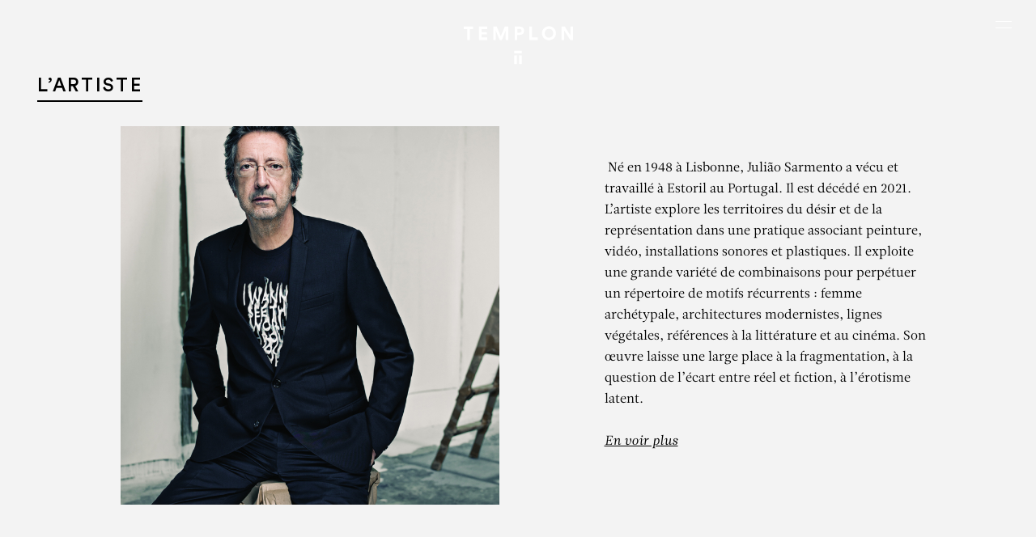

--- FILE ---
content_type: text/html; charset=UTF-8
request_url: https://www.templon.com/fr/non-classe/the-invisible-show-exposition-de-groupe/
body_size: 29473
content:
<!DOCTYPE html><html lang="fr-FR" prefix="og: https://ogp.me/ns#" style=""><head><title>THE INVISIBLE SHOW – Exposition de groupe | TEMPLON</title><meta charset="UTF-8"><meta name="viewport" content="width=device-width, initial-scale=1.0"><meta http-equiv="X-UA-Compatible" content="IE=edge"> <script type="text/javascript" defer src="[data-uri]"></script> <link rel="apple-touch-icon" sizes="180x180" href="https://www.templon.com/wp-content/themes/templon_2024/assets/images/apple-touch-icon.png"><link rel="icon" type="image/png" sizes="32x32" href="https://www.templon.com/wp-content/themes/templon_2024/assets/images/favicon-32x32.png "><link rel="icon" type="image/png" sizes="16x16" href="https://www.templon.com/wp-content/themes/templon_2024/assets/images/favicon-16x16.png"><link rel="manifest" href="https://www.templon.com/wp-content/themes/templon_2024/assets/images/site.webmanifest"><link rel="mask-icon" href="https://www.templon.com/wp-content/themes/templon_2024/assets/images/safari-pinned-tab.svg" color="#000000"><meta name="apple-mobile-web-app-title" content="Templon"><meta name="application-name" content="Templon"><meta name="msapplication-TileColor" content="#ffffff"><meta name="theme-color" content="#ffffff"><link rel='preconnect' href='https://cdn.templon.com' crossorigin><link rel="alternate" href="https://www.templon.com/fr/non-classe/the-invisible-show-exposition-de-groupe/" hreflang="fr" /><link rel="alternate" href="https://www.templon.com/uncategorized-en/the-invisible-show-group-show/" hreflang="en" /><meta name="robots" content="follow, index, max-snippet:-1, max-video-preview:-1, max-image-preview:large"/><link rel="canonical" href="https://www.templon.com/fr/non-classe/the-invisible-show-exposition-de-groupe/" /><meta property="og:locale" content="fr_FR" /><meta property="og:type" content="article" /><meta property="og:title" content="THE INVISIBLE SHOW – Exposition de groupe | TEMPLON" /><meta property="og:url" content="https://www.templon.com/fr/non-classe/the-invisible-show-exposition-de-groupe/" /><meta property="og:site_name" content="TEMPLON" /><meta property="article:section" content="Non classé" /><meta property="og:updated_time" content="2023-03-09T14:16:13+01:00" /><meta property="og:image" content="https://www.templon.com/wp-content/uploads/2020/08/news_607.jpg" /><meta property="og:image:secure_url" content="https://www.templon.com/wp-content/uploads/2020/08/news_607.jpg" /><meta property="og:image:width" content="454" /><meta property="og:image:height" content="312" /><meta property="og:image:alt" content="THE INVISIBLE SHOW – Exposition de groupe" /><meta property="og:image:type" content="image/jpeg" /><meta property="article:published_time" content="2020-08-26T22:00:00+02:00" /><meta property="article:modified_time" content="2023-03-09T14:16:13+01:00" /><meta name="twitter:card" content="summary_large_image" /><meta name="twitter:title" content="THE INVISIBLE SHOW – Exposition de groupe | TEMPLON" /><meta name="twitter:image" content="https://www.templon.com/wp-content/uploads/2020/08/news_607.jpg" /><meta name="twitter:label1" content="Écrit par" /><meta name="twitter:data1" content="developer" /><meta name="twitter:label2" content="Temps de lecture" /><meta name="twitter:data2" content="Moins d’une minute" /> <script type="application/ld+json" class="rank-math-schema">{"@context":"https://schema.org","@graph":[{"@type":["ArtGallery","Organization"],"@id":"https://www.templon.com/#organization","name":"TEMPLON","url":"https://www.templon.com","openingHours":["Tuesday,Wednesday,Thursday,Friday,Saturday 10:00-19:00"]},{"@type":"WebSite","@id":"https://www.templon.com/#website","url":"https://www.templon.com","name":"TEMPLON","publisher":{"@id":"https://www.templon.com/#organization"},"inLanguage":"fr-FR"},{"@type":"ImageObject","@id":"https://www.templon.com/wp-content/uploads/2020/08/news_607.jpg","url":"https://www.templon.com/wp-content/uploads/2020/08/news_607.jpg","width":"454","height":"312","inLanguage":"fr-FR"},{"@type":"WebPage","@id":"https://www.templon.com/fr/non-classe/the-invisible-show-exposition-de-groupe/#webpage","url":"https://www.templon.com/fr/non-classe/the-invisible-show-exposition-de-groupe/","name":"THE INVISIBLE SHOW \u2013 Exposition de groupe | TEMPLON","datePublished":"2020-08-26T22:00:00+02:00","dateModified":"2023-03-09T14:16:13+01:00","isPartOf":{"@id":"https://www.templon.com/#website"},"primaryImageOfPage":{"@id":"https://www.templon.com/wp-content/uploads/2020/08/news_607.jpg"},"inLanguage":"fr-FR"},{"@type":"Person","@id":"https://www.templon.com/fr/auteur/developer/","name":"developer","url":"https://www.templon.com/fr/auteur/developer/","image":{"@type":"ImageObject","@id":"https://secure.gravatar.com/avatar/6654afbc399ceacdf86d6c5756cb22a6?s=96&amp;d=mm&amp;r=g","url":"https://secure.gravatar.com/avatar/6654afbc399ceacdf86d6c5756cb22a6?s=96&amp;d=mm&amp;r=g","caption":"developer","inLanguage":"fr-FR"},"sameAs":["https://www.templon.com"],"worksFor":{"@id":"https://www.templon.com/#organization"}},{"@type":"BlogPosting","headline":"THE INVISIBLE SHOW \u2013 Exposition de groupe | TEMPLON","datePublished":"2020-08-26T22:00:00+02:00","dateModified":"2023-03-09T14:16:13+01:00","articleSection":"Non class\u00e9","author":{"@id":"https://www.templon.com/fr/auteur/developer/","name":"developer"},"publisher":{"@id":"https://www.templon.com/#organization"},"name":"THE INVISIBLE SHOW \u2013 Exposition de groupe | TEMPLON","@id":"https://www.templon.com/fr/non-classe/the-invisible-show-exposition-de-groupe/#richSnippet","isPartOf":{"@id":"https://www.templon.com/fr/non-classe/the-invisible-show-exposition-de-groupe/#webpage"},"image":{"@id":"https://www.templon.com/wp-content/uploads/2020/08/news_607.jpg"},"inLanguage":"fr-FR","mainEntityOfPage":{"@id":"https://www.templon.com/fr/non-classe/the-invisible-show-exposition-de-groupe/#webpage"}}]}</script> <link rel='dns-prefetch' href='//cdn.jsdelivr.net' /><link rel="stylesheet" id="theme-style-css" href="https://www.templon.com/wp-content/cache/perfmatters/www.templon.com/minify/7abfe5823c41.main.dev.min.css" type="text/css" media="all"><style id='theme-style-inline-css' type='text/css'>/** GRAVITY FORMS **/
        .gfield.hidden_label label {
            border: 0 !important;
            clip: rect(1px, 1px, 1px, 1px) !important;
            -webkit-clip-path: inset(50%) !important;
            clip-path: inset(50%) !important;
            height: 1px !important;
            margin: -1px !important;
            overflow: hidden !important;
            padding: 0 !important;
            position: absolute !important;
            width: 1px !important;
            white-space: nowrap !important;
        }
        
        .gfield_validation_message {
            font-size: 1.2rem;
            color: #e2001a;
            margin-top: 4px;
        }
        
        .gfield--type-honeypot {
            display: none;
        }

    .relevanssi-live-search-results{ display:none; position: absolute; background: white; z-index: 10000; }

    .relevanssi-live-search-results-showing{ display: block; }</style><link rel='stylesheet' id='choice-min-css' href='https://cdn.jsdelivr.net/npm/choices.js/public/assets/styles/choices.min.css?ver=6.6.2' type='text/css' media='all' /> <script type="text/javascript" src="https://www.templon.com/wp-includes/js/jquery/jquery.min.js" id="jquery-core-js"></script> <script type="text/javascript" src="https://www.templon.com/wp-includes/js/jquery/jquery-migrate.min.js" id="jquery-migrate-js" defer></script> <style>.wp-block-gallery.is-cropped .blocks-gallery-item picture{height:100%;width:100%;}</style><noscript><style>.perfmatters-lazy[data-src]{display:none !important;}</style></noscript><style>.perfmatters-lazy.pmloaded,.perfmatters-lazy.pmloaded>img,.perfmatters-lazy>img.pmloaded,.perfmatters-lazy[data-ll-status=entered]{animation:500ms pmFadeIn}@keyframes pmFadeIn{0%{opacity:0}100%{opacity:1}}body .perfmatters-lazy-css-bg:not([data-ll-status=entered]),body .perfmatters-lazy-css-bg:not([data-ll-status=entered]) *,body .perfmatters-lazy-css-bg:not([data-ll-status=entered])::before,body .perfmatters-lazy-css-bg:not([data-ll-status=entered])::after,body .perfmatters-lazy-css-bg:not([data-ll-status=entered]) *::before,body .perfmatters-lazy-css-bg:not([data-ll-status=entered]) *::after{background-image:none!important;will-change:transform;transition:opacity 0.025s ease-in,transform 0.025s ease-in!important;}</style> <script async src="https://www.googletagmanager.com/gtag/js?id=G-7RT7652F16"></script> <script defer src="[data-uri]"></script> </head><body class="une-exposition fullheight-hero"><nav class="skip" id="debut" role="navigation" aria-label="Accès rapide"><ul class="skip-list"><li class="skip-list__item"><a href="#contenu" class="skip-list__link">Aller au contenu</a></li><li class="skip-list__item"><a href="#recherche-principale" class="skip-list__link">Aller à la recherche</a></li><li class="skip-list__item"><a href="#menu-principal" class="skip-list__link">Aller au menu</a></li></ul></nav><div class="page"><header role="banner" class="main-header position-fixed top-0 left-0 w-full z-500"><div class="container-fluid"><div class="row justify-content-center align-items-stretch"><div class="main-logo-col col-7 col-sm-6 col-md-5 text-center position-relative">
<a href="https://www.templon.com/fr" class="main-logo d-block"><div class="main-logo__img position-relative d-block mx-auto">
<svg class="icon position-fixed left-50" aria-labelledby="mainLogoTitle"><title id="mainLogoTitle">Templon</title>
<use xlink:href="#templon"></use>
</svg>
<svg class="icon position-absolute bottom-0 left-50" aria-labelledby="mainLogoTitle">
<use xlink:href="#templon-slim"></use>
</svg></div>
</a></div>
<button id="mainNavTriggerTouch" class="burger burger-touch position-absolute z-50 d-xxl-none js-modal" data-micromodal-trigger="mainNavModal" aria-label="Ouvrir le menu principal"><span class="visually-hidden">Menu</span>
</button>
<button id="mainNavTriggerHover" class="burger burger-hover position-absolute z-50 d-none d-xxl-block" data-menu-trigger="mainNavDesktop" aria-label="Ouvrir le menu principal"><span class="visually-hidden">Menu</span>
</button></div></div></header><div id="modalSearch" aria-hidden="true" class="modal modal--search micromodal-fade"><div class="modal__overlay w-screen h-screen" tabindex="-1" data-micromodal-close><div class="modal__container position-relative w-full h-full d-flex flex-column justify-content-between text-white p-5" role="dialog" aria-modal="true" aria-labelledby="modalSearch-title"><header>
<button aria-label="Fermer la fenêtre de recherche" data-micromodal-close class="btn-close position-absolute bottom-0 left-0 z-500">
<svg role="img" class="icon pe-none" aria-labelledby="modalSearchClose1Title"><title id="modalSearchClose1Title">Fermer la fenêtre de recherche</title>
<use xlink:href="#cross"></use>
</svg>
</button></header><div id="modalSearch-content" class="w-full h-full d-flex justify-content-center align-items-center"><div class="main-search w-full"><h1 id="modalSearch-title" class="visually-hidden">Rechercher :</h1><form action="https://www.templon.com/fr" class="main-search-form position-relative w-full">
<input type="text" placeholder="Rechercher" class="main-search-field w-full bg-transparent text-start fs-7 text-currentcolor fst-italic" name="s" id="q" title="Rechercher" required data-rlvlive="true">
<button type="submit" class="main-search-submit btn-svg position-absolute top-0 right-0 z-5 h-full p-0 text-currentcolor" title="Rechercher dans tout le site">
<svg class="icon">
<use xlink:href="#arrow"></use>
</svg>
</button></form></div></div></div></div></div><div id="mainNav" class="main-nav position-fixed w-full"><div id="mainNavModal" class="modal modal--nav micromodal-fade" aria-hidden="true"><div class="modal__overlay w-screen h-screen" tabindex="-1" data-micromodal-close><div class="modal__container position-relative w-full h-full d-flex flex-column justify-content-between text-white p-5" role="dialog" aria-modal="true" aria-labelledby="mainNav-title"><header><h1 id="mainNav-title" class="visually-hidden" tabindex="0">Navigation</h1>
<button aria-label="Fermer le menu" data-micromodal-close class="btn-close position-absolute top-0 right-0 z-500" tabindex="0">
<svg role="img" class="icon pe-none" aria-labelledby="modalMavClose1Title"><title id="modalMavClose1Title">Fermer le menu</title>
<use xlink:href="#cross"></use>
</svg>
</button></header><div id="mainNavModal-content" class="w-full h-full d-flex justify-content-center align-items-center"><ul class="main-nav-mobile-list invisible-list font-family-sans-serif fs-7 ls-8 text-uppercase text-white text-center"><li class=" ">
<a href="https://www.templon.com/fr/expositions/" class="d-inline-block px-4" >Expositions</a></li><li class=" ">
<a href="https://www.templon.com/fr/artistes/" class="d-inline-block px-4" >Artistes</a></li><li class=" ">
<a href="https://www.templon.com/fr/foires/" class="d-inline-block px-4" >Foires</a></li><li class="  active">
<a href="https://www.templon.com/fr/news/" class="d-inline-block px-4" >News</a></li><li class=" ">
<a href="https://www.templon.com/fr/ideas/" class="d-inline-block px-4" >Ideas</a></li><li class=" ">
<a href="https://www.templon.com/fr/videos/" class="d-inline-block px-4" >Videos</a></li><li class=" ">
<a href="https://www.templon.com/fr/publications/" class="d-inline-block px-4" >Publications</a></li><li class=" ">
<a href="https://www.templon.com/fr/galerie/histoire/" class="d-inline-block px-4" >Galerie</a></li><li class=" ">
<a href="http://store.templon.com/" class="d-inline-block px-4" target="_blank" >Boutique</a></li><li class=" ">
<a href="https://www.templon.com/fr/contact/" class="d-inline-block px-4" >Contact</a></li></ul></div><footer class="d-flex align-items-center justify-content-between"><div>
<button type="button" class="main-search-button-trigger js-modal" data-micromodal-trigger="modalSearch">
<svg role="img" class="icon" aria-labelledby="modalSearch1Title"><title id="modalSearch1Title">Ouvrir le formulaire de recherche</title>
<use xlink:href="#search"></use>
</svg>
</button></div><div class="lang-selector-wrapper text-end text-currentcolor">
<a href="https://www.templon.com/uncategorized-en/the-invisible-show-group-show/" hreflang="en" class="d-inline-block px-4 font-family-sans-serif fs-7 text-decoration-none text-currentcolor ls-7" title="English">EN</a></div></footer></div></div></div><div id="mainNavDesktop" class="main-nav-desktop d-none d-xxl-block position-fixed top-0 left-0 w-full" aria-hidden="true"><div class="main-nav-desktop-inner d-flex justify-content-between align-items-center bg-white"><div>
<button type="button" class="main-search-button-trigger js-modal" data-micromodal-trigger="modalSearch">
<svg role="img" class="icon" aria-labelledby="modalSearch2Title"><title id="modalSearch2Title">Ouvrir le formulaire de recherche</title>
<use xlink:href="#search"></use>
</svg>
</button></div><ul class="main-nav-desktop-list inline-list font-family-sans-serif fs-10 ls-4 text-uppercase text-black text-center"><li class=" ">
<a href="https://www.templon.com/fr/expositions/" class="d-inline-block mx-4 py-2" >Expositions</a></li><li class=" ">
<a href="https://www.templon.com/fr/artistes/" class="d-inline-block mx-4 py-2" >Artistes</a></li><li class=" ">
<a href="https://www.templon.com/fr/foires/" class="d-inline-block mx-4 py-2" >Foires</a></li><li class="  active">
<a href="https://www.templon.com/fr/news/" class="d-inline-block mx-4 py-2" >News</a></li><li class=" ">
<a href="https://www.templon.com/fr/ideas/" class="d-inline-block mx-4 py-2" >Ideas</a></li><li class=" ">
<a href="https://www.templon.com/fr/videos/" class="d-inline-block mx-4 py-2" >Videos</a></li><li class=" ">
<a href="https://www.templon.com/fr/publications/" class="d-inline-block mx-4 py-2" >Publications</a></li><li class=" ">
<a href="https://www.templon.com/fr/galerie/histoire/" class="d-inline-block mx-4 py-2" >Galerie</a></li><li class=" ">
<a href="http://store.templon.com/" class="d-inline-block mx-4 py-2" target="_blank" >Boutique</a></li><li class=" ">
<a href="https://www.templon.com/fr/contact/" class="d-inline-block mx-4 py-2" >Contact</a></li></ul><div class="lang-selector-wrapper text-end text-currentcolor">
<a href="https://www.templon.com/uncategorized-en/the-invisible-show-group-show/" hreflang="en" class="d-inline-block px-4 font-family-sans-serif fs-10 text-decoration-none text-currentcolor ls-4" title="English">EN</a></div></div></div></div><main role="main" id="contenu" class="bg-white"><section class="section-home-hero position-relative w-full h-screen-dynamic bg-black z-0"><div class="section-home-hero__bg position-absolute top-0 z-5 w-full h-screen-dynamic" style="--heroe-background-opacity:0;">
<picture><source data-srcset="https://www.templon.com/wp-content/uploads/2020/08/news_607.jpg.webp"  type="image/webp"><img src="https://www.templon.com/wp-content/uploads/2020/08/news_607.jpg" width="454" height="312" class="d-block w-full h-full object-fit-cover position-fixed z-0" loading="lazy" data-imageid="21315" data-eio="p" /></picture></div><div class="section-home-hero__inner h-screen-dynamic position-relative z-10" data-scroll data-scroll-css-progress><div class="fixed-title-fadeout d-flex flex-column justify-content-between align-items-stetch w-full h-full p-5 text-white"><div class="flex-grow-1 text-center pt-4"><div class="d-flex flex-column justify-content-center align-items-stetch w-full h-full pt-md-5"><h1 class="mt-5 mb-2 pt-md-5 lh-xs text-uppercase">
Julião Sarmento</h1><p class=" intro mb-0">THE INVISIBLE SHOW – Exposition de groupe</p></div></div><div class="heroe-footer-cursor position-relative w-full"><div class="position-lg-absolute top-0 right-0 pb-4 pb-lg-0 pt-lg-2"><p class="text-center text-lg-end">
<a href="https://www.templon.com/fr/artistes/juliao-sarmento/#biography" class="btn btn-sm btn-outline-white">Biographie</a></p></div><div class="pb-4 font-family-sans-serif fs-9 ls-5 text-center"><p class="text-uppercase"></p><p class="text-uppercase"></p></div></div></div></div></section><div class=" sub-main position-relative bg-white z-50"><section class="section-edito section-padding bg-light"><div class="container-fluid"><h2><span>L’artiste</span></h2><div class="row justify-content-center "><div class="col-md-6 text-center text-md-end">
<picture><source data-srcset="https://cdn.templon.com/wp-content/uploads/2023/03/17223038/sarmento-%C2%A9pf_elle-468x468.jpg.webp 468w, https://cdn.templon.com/wp-content/uploads/2023/03/17223038/sarmento-%C2%A9pf_elle-400x400.jpg.webp 400w, https://cdn.templon.com/wp-content/uploads/2023/03/17223038/sarmento-%C2%A9pf_elle-800x800.jpg.webp 800w"  type="image/webp"><img src="https://cdn.templon.com/wp-content/uploads/2023/03/17223038/sarmento-%C2%A9pf_elle-468x468.jpg" srcset="https://cdn.templon.com/wp-content/uploads/2023/03/17223038/sarmento-%C2%A9pf_elle-468x468.jpg 468w, https://cdn.templon.com/wp-content/uploads/2023/03/17223038/sarmento-%C2%A9pf_elle-400x400.jpg 400w, https://cdn.templon.com/wp-content/uploads/2023/03/17223038/sarmento-%C2%A9pf_elle-800x800.jpg 800w" width="468" height="468" class="img-fluid" data-imageid="39105" data-eio="p" /></picture></div><div class="col-md-6"><div class="floating-artist-notice mx-auto d-flex flex-column justify-content-center align-items-start w-full h-full pt-4 p-md-5 text-start"><p> Né en 1948 à Lisbonne, Julião Sarmento a vécu et travaillé à Estoril au Portugal. Il est décédé en 2021. L’artiste explore les territoires du désir et de la représentation dans une pratique associant peinture, vidéo, installations sonores et plastiques. Il exploite une grande variété de combinaisons pour perpétuer un répertoire de motifs récurrents : femme archétypale, architectures modernistes, lignes végétales, références à la littérature et au cinéma. Son œuvre laisse une large place à la fragmentation, à la question de l’écart entre réel et fiction, à l’érotisme latent.</p><p>
<a href="https://www.templon.com/fr/artistes/juliao-sarmento/" class="text-decoration-underline fst-italic">En voir plus</a></p></div></div></div></div></section></div><div id="returnTopButton" class="return-top-button position-sticky z-100 text-black">
<a href="#top" class="return-top-button__button d-block w-full h-full text-currentcolor position-absolute bottom-0 right-0 z-5"><svg role="img" class="icon" aria-labelledby="returnTopButtonTitle1"><title id="returnTopButtonTitle1">Retour en haut de page</title>
<use xlink:href="#chevron"></use>
</svg></a></div></main><footer role="contentinfo" class="main-footer position-relative z-0 bg-gray-200"><div class="footer w-full bg-gray-200"><div class="main-footer-main-line"><div class="container-fluid"><div class="row justify-content-center justify-content-xxl-end align-items-start text-center text-sm-start"><div class="col-md-6"><div class="row"><div class="col-sm-6">
<address class="mb-2 mb-md-5"><p class="text-black">
<a href="https://www.templon.com/fr/contact/#templon-paris">
<span class="font-family-sans-serif fw-medium fs-8 text-uppercase ls-2">PARIS</span>
<br>
30 rue Beaubourg <br class="d-none d-md-inline">
75003 Paris, France <br>
Tél. +33 (0)1 42 72 14 10                                                </a></p>
</address></div><div class="col-sm-6">
<address class="mb-2 mb-md-5"><p class="text-black">
<a href="https://www.templon.com/fr/contact/#templon-bruxelles">
<span class="font-family-sans-serif fw-medium fs-8 text-uppercase ls-2">Bruxelles</span>
<br>
Veydtstraat 13 <br class="d-none d-md-inline">
1060 Brussels, Belgium <br>
Tél. +32 (0)2 537 13 17                                                </a></p>
</address></div><div class="col-sm-6">
<address class="mb-2 mb-md-5"><p class="text-black">
<a href="https://www.templon.com/fr/contact/#templon-paris">
<span class="font-family-sans-serif fw-medium fs-8 text-uppercase ls-2">PARIS</span>
<br>
28 rue du Grenier Saint-Lazare <br class="d-none d-md-inline">
75003 Paris, France <br>
Tél. +33 (0)1 85 76 55 55                                                </a></p>
</address></div><div class="col-sm-6">
<address class="mb-2 mb-md-5"><p class="text-black">
<a href="https://www.templon.com/fr/contact/#templon-new-york">
<span class="font-family-sans-serif fw-medium fs-8 text-uppercase ls-2">New York</span>
<br>
293 Tenth Avenue <br class="d-none d-md-inline">
New York, NY 10001, USA <br>
Tél. +1 212 922 3745                                                </a></p>
</address></div></div></div><div class="col-md-6"><div class="d-sm-none py-4"><ul class="inline-list rs-list mb-sm-0"><li class="px-2">
<a href="https://www.instagram.com/galerietemplon/" class="d-inline-block">
<svg class="icon" aria-labelledby="footerRsMobileTitleInstagram"><title id="footerRsMobileTitleInstagram">Instagram</title>
<use xlink:href="#instagram"></use>
</svg>
</a></li><li class="px-2">
<a href="https://fr-fr.facebook.com/pages/Galerie-Daniel-Templon/136536786426435" class="d-inline-block">
<svg class="icon" aria-labelledby="footerRsMobileTitleFacebook"><title id="footerRsMobileTitleFacebook">Facebook</title>
<use xlink:href="#facebook"></use>
</svg>
</a></li><li class="px-2">
<a href="https://twitter.com/galerietemplon" class="d-inline-block">
<svg class="icon" aria-labelledby="footerRsMobileTitleX"><title id="footerRsMobileTitleX">X</title>
<use xlink:href="#x"></use>
</svg>
</a></li><li class="px-2">
<a href="https://www.youtube.com/user/GalleryDanielTemplon" class="d-inline-block">
<svg class="icon" aria-labelledby="footerRsMobileTitleYoutube"><title id="footerRsMobileTitleYoutube">Youtube</title>
<use xlink:href="#youtube"></use>
</svg>
</a></li><li class="px-2">
<a href="https://www.tiktok.com/" class="d-inline-block">
<svg class="icon" aria-labelledby="footerRsMobileTitleTikTok"><title id="footerRsMobileTitleTikTok">TikTok</title>
<use xlink:href="#tiktok"></use>
</svg>
</a></li><li class="px-2">
<a href="https://www.artsy.net/partner/templon" class="d-inline-block">
<svg class="icon" aria-labelledby="footerRsMobileTitleArtsy"><title id="footerRsMobileTitleArtsy">Artsy</title>
<use xlink:href="#artsy"></use>
</svg>
</a></li><li class="px-2">
<a href="https://www.artnet.fr/galeries/galerie-daniel-templon/" class="d-inline-block">
<svg class="icon" aria-labelledby="footerRsMobileTitleArtnet"><title id="footerRsMobileTitleArtnet">Artnet</title>
<use xlink:href="#artnet"></use>
</svg>
</a></li><li class="px-2">
<a href="https://ocula.com/art-galleries/daniel-templon/" class="d-inline-block">
<svg class="icon" aria-labelledby="footerRsMobileTitleOcula"><title id="footerRsMobileTitleOcula">Ocula</title>
<use xlink:href="#ocula"></use>
</svg>
</a></li></ul></div><div class="d-none d-md-block"><form action="https://www.templon.com/fr" method="post" id="footerNewsletterSubscribe" class="footer-subscribe-newsletter pt-5 pt-md-0 ajax-form" data-name="newsletter"><div class="form-responses"></div><div class="form-content"><fieldset><legend class="mb-3 fs-base">S’inscrire à notre Newsletter</legend><div class="form-validation position-relative mb-4 pt-2">
<input name="prenom" type="text" id="mailingSubscribeFooterFormNom" class="form-control" placeholder="Nom" aria-label="Saisir votre nom" required></div><div class="form-validation position-relative mb-4 pt-2">
<input name="nom" type="text" id="mailingSubscribeFooterFormFirstName" class="form-control" placeholder="Prénom" aria-label="Saisir votre prénom" required></div><div class="form-validation position-relative mb-4 pt-2">
<input name="email" type="email" id="mailingSubscribeFooterFormEmail" class="form-control" placeholder="E-mail" aria-label="Saisir votre adresse e-mail sous la forme nom@internet.com" required></div><div class="mb-4 pt-2">
<button type="submit" class="btn btn-send">
<svg class="icon">
<use xlink:href="#arrow"></use>
</svg>Envoyer</button></div></fieldset></div></form> <script type="module" defer src="[data-uri]"></script> </div><div class="d-md-none"><p class="mb-0 py-2 text-center">
<button class="btn btn-send fs-9" data-micromodal-trigger="modalNewsletter">S’inscrire à notre newsletter <svg class="icon">
<use xlink:href="#arrow"></use>
</svg>
</button></p></div></div></div></div></div><div class="main-footer-bottom-line position-relative"><div class="container-fluid"><div class="row justify-content-between align-items-center"><div class="col-lg-auto d-none d-md-block text-center text-lg-start pb-3 pb-lg-0"><ul class="inline-list caret-list mb-sm-0 fs-11"><li>© Templon 2026</li><li>Identité visuelle & web design <a href="https://clementinetantet.com/" target="_blank" rel="noopener" class="text-currentcolor">Clémentine Tantet</a></li><li>Développement <a href="https://grid-agency.com/" target="_blank" rel="noopener" class="text-currentcolor">Grid</a></li></ul></div><div class="col-lg-auto text-center text-lg-start d-none d-sm-block"><ul class="inline-list rs-list mb-4 mb-md-0"><li>
<a href="https://www.instagram.com/galerietemplon/" class="d-inline-block" target="_blank" rel="noopener">
<svg class=" icon" aria-labelledby="footerRsTitleInstagram"><title id="footerRsTitleInstagram">Instagram</title>
<use xlink:href="#instagram"></use>
</svg>
</a></li><li>
<a href="https://fr-fr.facebook.com/pages/Galerie-Daniel-Templon/136536786426435" class="d-inline-block" target="_blank" rel="noopener">
<svg class=" icon" aria-labelledby="footerRsTitleFacebook"><title id="footerRsTitleFacebook">Facebook</title>
<use xlink:href="#facebook"></use>
</svg>
</a></li><li>
<a href="https://twitter.com/galerietemplon" class="d-inline-block" target="_blank" rel="noopener">
<svg class=" icon" aria-labelledby="footerRsTitleX"><title id="footerRsTitleX">X</title>
<use xlink:href="#x"></use>
</svg>
</a></li><li>
<a href="https://www.youtube.com/user/GalleryDanielTemplon" class="d-inline-block" target="_blank" rel="noopener">
<svg class=" icon" aria-labelledby="footerRsTitleYoutube"><title id="footerRsTitleYoutube">Youtube</title>
<use xlink:href="#youtube"></use>
</svg>
</a></li><li>
<a href="https://www.tiktok.com/" class="d-inline-block" target="_blank" rel="noopener">
<svg class=" icon" aria-labelledby="footerRsTitleTikTok"><title id="footerRsTitleTikTok">TikTok</title>
<use xlink:href="#tiktok"></use>
</svg>
</a></li><li>
<a href="https://www.artsy.net/partner/templon" class="d-inline-block" target="_blank" rel="noopener">
<svg class=" icon" aria-labelledby="footerRsTitleArtsy"><title id="footerRsTitleArtsy">Artsy</title>
<use xlink:href="#artsy"></use>
</svg>
</a></li><li>
<a href="https://www.artnet.fr/galeries/galerie-daniel-templon/" class="d-inline-block" target="_blank" rel="noopener">
<svg class=" icon" aria-labelledby="footerRsTitleArtnet"><title id="footerRsTitleArtnet">Artnet</title>
<use xlink:href="#artnet"></use>
</svg>
</a></li><li>
<a href="https://ocula.com/art-galleries/daniel-templon/" class="d-inline-block" target="_blank" rel="noopener">
<svg class=" icon" aria-labelledby="footerRsTitleOcula"><title id="footerRsTitleOcula">Ocula</title>
<use xlink:href="#ocula"></use>
</svg>
</a></li></ul></div><div class="col-lg-auto text-center text-lg-start"><ul class="inline-list caret-list mb-sm-0 fs-11"><li>
<a href="https://www.templon.com/fr/mentions-legales/"  class="d-inline-block text-currentcolor">Mentions Légales</a></li><li>
<a href="https://www.templon.com/fr/politique-de-confidentialite/"  class="d-inline-block text-currentcolor">Confidentialité</a></li><li>
<a href="https://www.templon.com/fr/accessibilite/"  class="d-inline-block text-currentcolor">Accessibilité</a></li></ul></div><div class="d-md-none mb-0 text-center"><ul class="inline-list caret-list mb-sm-0 fs-11"><li>Identité visuelle & web design <a href="https://clementinetantet.com/" target="_blank" rel="noopener" class="text-currentcolor">Clémentine Tantet</a></li><li>Développement <a href="https://grid-agency.com/" target="_blank" rel="noopener" class="text-currentcolor">Grid</a></li></ul><p class="mb-0 pt-1 fs-11">© Templon 2026</p></div></div></div></div></div></footer><div id="modalNewsletter" aria-hidden="true" class="modal modal--newsletter micromodal-fade"><div class="modal__overlay w-screen h-screen" tabindex="-1" data-micromodal-close><div class="modal__container position-relative bg-white text-black p-5" role="dialog" aria-modal="true" aria-labelledby="modalNewsletter-title"><header>
<button aria-label="Fermer la fenêtre d’inscription" data-micromodal-close class="btn-close position-absolute top-0 right-0 z-500">
<svg role="img" class="icon pe-none" aria-labelledby="modalNewsletterClose1Title"><title id="modalNewsletterClose1Title">Fermer la fenêtre d’inscription</title>
<use xlink:href="#cross"></use>
</svg>
</button></header><div id="modalNewsletter-content" class="w-full h-full d-flex justify-content-center align-items-center"><div class="w-full py-5"><div class="px-2"><h1 id="modalNewsletter-title" class="mb-3 font-family-base fs-9 ls-0">S’inscrire à la Newsletter:</h1><form action="https://www.templon.com/fr" id="modalNewsletterSubscribe" class="modal-subscribe-newsletter ajax-form" data-name="newsletter"><div class="form-responses"></div><div class="form-content"><div class=" form-validation position-relative mb-4 pt-2">
<input name="nom" type="text" id="mailingSubscribeModalFormNom" class="form-control" placeholder="Nom" aria-label="Saisir votre nom" required></div><div class="form-validation position-relative mb-4 pt-2">
<input name="prenom" type="text" id="mailingSubscribeModalFormFirstName" class="form-control" placeholder="Prénom" aria-label="Saisir votre prénom" required></div><div class="form-validation position-relative mb-4 pt-2">
<input name="email" type="email" id="mailingSubscribeModalFormEmail" class="form-control" placeholder="E-mail" aria-label="Saisir votre adresse e-mail sous la forme nom@internet.com" required></div><div class="mt-5 mb-4 pt-5">
<button type="submit" class="btn-black font-family-sans-serif fw-medium fs-10 ls-6 text-uppercase lh-md bg-black text-white border-0 w-full text-center">Envoyer</button></div></div></form> <script type="module" defer src="[data-uri]"></script> </div></div></div></div></div></div><div class="visually-hidden"><svg xmlns="http://www.w3.org/2000/svg" xmlns:xlink="http://www.w3.org/1999/xlink">
<symbol id="arrow" viewBox="0 0 18 8">
<path d="M17.3536 4.35355C17.5488 4.15829 17.5488 3.84171 17.3536 3.64645L14.1716 0.464467C13.9763 0.269205 13.6597 0.269205 13.4645 0.464467C13.2692 0.659729 13.2692 0.976312 13.4645 1.17157L16.2929 4L13.4645 6.82843C13.2692 7.02369 13.2692 7.34027 13.4645 7.53554C13.6597 7.7308 13.9763 7.7308 14.1716 7.53554L17.3536 4.35355ZM-4.37114e-08 4.5L17 4.5L17 3.5L4.37114e-08 3.5L-4.37114e-08 4.5Z" />
</symbol>
<symbol id="arrow2" viewBox="0 0 27 8">
<path d="M0.646447 3.64645C0.451184 3.84171 0.451184 4.15829 0.646447 4.35355L3.82843 7.53553C4.02369 7.7308 4.34027 7.7308 4.53553 7.53553C4.7308 7.34027 4.7308 7.02369 4.53553 6.82843L1.70711 4L4.53553 1.17157C4.7308 0.976311 4.7308 0.659729 4.53553 0.464466C4.34027 0.269204 4.02369 0.269204 3.82843 0.464466L0.646447 3.64645ZM1 4.5L26 4.5L26 3.5L1 3.5L1 4.5Z" />
</symbol>
<symbol id="artnet" viewBox="0 0 25 24">
<path d="M12.9,24c-2.4,0-4.7-0.7-6.7-2c-2-1.3-3.5-3.2-4.4-5.4S0.7,12,1.2,9.7c0.5-2.3,1.6-4.5,3.3-6.1c1.7-1.7,3.8-2.8,6.1-3.3c2.3-0.5,4.7-0.2,6.9,0.7c2.2,0.9,4.1,2.4,5.4,4.4c1.3,2,2,4.3,2,6.7c0,3.2-1.3,6.2-3.5,8.5C19.2,22.7,16.1,24,12.9,24z M12.9,1.3c-2.1,0-4.2,0.6-5.9,1.8C5.2,4.3,3.8,5.9,3,7.9S2,12,2.4,14.1c0.4,2.1,1.4,4,2.9,5.5c1.5,1.5,3.4,2.5,5.5,2.9c2.1,0.4,4.2,0.2,6.2-0.6c2-0.8,3.6-2.2,4.8-3.9c1.2-1.8,1.8-3.8,1.8-5.9c0-2.8-1.1-5.6-3.1-7.6C18.5,2.4,15.8,1.3,12.9,1.3z" />
<path d="M16.9,16.6c-0.3,0.2-0.7,0.3-1.1,0.2c-0.3,0-0.7-0.1-0.9-0.3c-0.1-0.1-0.2-0.3-0.3-0.5s-0.1-0.4-0.1-0.6c-0.4,0.5-0.9,0.9-1.5,1.1c-1,0.4-2,0.4-3,0.2c-0.4-0.1-0.7-0.2-1-0.4c-0.3-0.2-0.5-0.5-0.7-0.8c-0.2-0.4-0.3-0.8-0.2-1.2c0-0.4,0.1-0.9,0.3-1.3c0.2-0.3,0.4-0.6,0.7-0.8c0.3-0.2,0.6-0.4,1-0.5c0.4-0.1,0.8-0.2,1.2-0.3c0.4-0.1,0.8-0.1,1.2-0.2c0.3,0,0.7-0.1,1-0.2c0.3-0.1,0.5-0.2,0.7-0.3c0.1-0.1,0.2-0.2,0.2-0.3c0-0.1,0.1-0.2,0.1-0.4c0-0.3-0.1-0.6-0.2-0.8c-0.1-0.2-0.3-0.4-0.5-0.5c-0.2-0.1-0.4-0.2-0.7-0.2c-0.2,0-0.5-0.1-0.7-0.1c-0.6,0-1.1,0.1-1.6,0.4c-0.2,0.2-0.4,0.4-0.5,0.6C10.1,9.7,10,10,10,10.3H8.5c0-0.5,0.1-1,0.4-1.5c0.2-0.4,0.5-0.7,0.9-1c0.4-0.3,0.8-0.4,1.2-0.5c0.5-0.1,1-0.2,1.5-0.2c0.4,0,0.8,0,1.2,0.1c0.4,0.1,0.8,0.2,1.1,0.4c0.3,0.2,0.6,0.5,0.8,0.8c0.2,0.4,0.3,0.9,0.3,1.3v4.8c0,0.3,0,0.5,0.1,0.8c0,0.2,0.2,0.3,0.4,0.3c0.2,0,0.3,0,0.5-0.1V16.6z M14.4,11.9c-0.2,0.2-0.5,0.3-0.8,0.3c-0.3,0.1-0.6,0.1-1,0.2c-0.3,0-0.7,0.1-1,0.1c-0.3,0-0.6,0.1-0.9,0.3c-0.3,0.1-0.5,0.3-0.7,0.5c-0.2,0.3-0.3,0.6-0.3,0.9c0,0.2,0,0.4,0.2,0.6c0.1,0.2,0.2,0.3,0.4,0.4c0.2,0.1,0.4,0.2,0.6,0.2c0.2,0,0.5,0.1,0.7,0.1c0.4,0,0.9-0.1,1.3-0.2c0.3-0.1,0.6-0.3,0.9-0.5c0.2-0.2,0.4-0.4,0.5-0.7c0.1-0.2,0.2-0.5,0.2-0.7L14.4,11.9z" />
</symbol>
<symbol id="artsy" viewBox="0 0 25 24">
<path d="M12.1524 24C9.77898 24 7.4589 23.2962 5.48551 21.9776C3.51212 20.6591 1.97405 18.7849 1.0658 16.5922C0.157544 14.3995 -0.0800969 11.9867 0.382925 9.65893C0.845946 7.33115 1.98883 5.19296 3.66706 3.51473C5.34529 1.8365 7.48349 0.693606 9.81126 0.230583C12.139 -0.232441 14.5518 0.00519891 16.7445 0.91345C18.9373 1.8217 20.8114 3.35977 22.13 5.33316C23.4486 7.30655 24.1523 9.62663 24.1523 12C24.1488 15.1815 22.8833 18.2317 20.6337 20.4813C18.384 22.731 15.3338 23.9964 12.1524 24ZM12.1524 1.29701C10.0355 1.29702 7.96619 1.92474 6.20609 3.10081C4.44599 4.27687 3.07417 5.94846 2.26409 7.90418C1.45401 9.8599 1.24206 12.0119 1.65504 14.0881C2.06802 16.1643 3.08739 18.0714 4.58424 19.5682C6.08108 21.065 7.98818 22.0844 10.0644 22.4974C12.1405 22.9103 14.2926 22.6984 16.2483 21.8883C18.204 21.0782 19.8756 19.7064 21.0516 17.9462C22.2277 16.1861 22.8554 14.1168 22.8554 12C22.8521 9.16237 21.7234 6.44194 19.7169 4.43545C17.7104 2.42897 14.99 1.30029 12.1524 1.29701Z" />
<path d="M18.1214 17.9691H6.18359V6.03125H18.1214V17.9691ZM7.31906 16.8336H16.986V7.16672H7.31906V16.8336Z" />
<path d="M15.2487 14.998H14.1133V17.4012H15.2487V14.998Z" />
<path d="M11.2602 8.1875L13.1297 13.187H11.9883L11.6102 12.0738H9.7407L9.34836 13.187H8.24219L10.1326 8.1875H11.2602ZM11.3231 11.2546L10.6929 9.41995H10.679L10.0277 11.2546L11.3231 11.2546Z" />
</symbol>
<symbol id="chevron" viewBox="0 0 39 20">
<path d="M37.7695 19.3848L19.3848 0.99999L0.99998 19.3848" stroke-linecap="round" />
</symbol>
<symbol id="cross" viewBox="0 0 15 15">
<path fill-rule="evenodd" clip-rule="evenodd" d="M7.42467 8.13177L14.1421 14.8492L14.8492 14.1421L8.13177 7.42467L14.8493 0.707122L14.1422 1.54972e-05L7.42467 6.71756L0.707107 0L0 0.707107L6.71756 7.42467L7.55191e-05 14.1422L0.707182 14.8493L7.42467 8.13177Z" />
</symbol>
<symbol id="facebook" viewBox="0 0 24 24">
<path d="M12 24C9.62663 24 7.30655 23.2962 5.33316 21.9776C3.35978 20.6591 1.82171 18.7849 0.913454 16.5922C0.00520152 14.3995 -0.23244 11.9867 0.23058 9.65893C0.693599 7.33116 1.83648 5.19297 3.51471 3.51473C5.19294 1.8365 7.33113 0.693612 9.6589 0.230586C11.9867 -0.23244 14.3995 0.00519514 16.5922 0.913442C18.7849 1.82169 20.659 3.35975 21.9776 5.33314C23.2962 7.30652 24 9.6266 24 12C23.9964 15.1815 22.731 18.2316 20.4813 20.4813C18.2317 22.731 15.1815 23.9964 12 24ZM12 1.29701C9.88315 1.29701 7.81383 1.92473 6.05373 3.10079C4.29363 4.27685 2.9218 5.94843 2.11172 7.90415C1.30163 9.85987 1.08968 12.0119 1.50266 14.0881C1.91564 16.1642 2.935 18.0713 4.43184 19.5682C5.92868 21.065 7.83578 22.0844 9.91195 22.4974C11.9881 22.9103 14.1402 22.6984 16.0959 21.8883C18.0516 21.0782 19.7232 19.7064 20.8992 17.9463C22.0753 16.1862 22.703 14.1169 22.703 12C22.6997 9.1624 21.571 6.44196 19.5645 4.43547C17.558 2.42898 14.8376 1.3003 12 1.29701Z" />
<path d="M14.6922 10.2619H12.7177V8.82081C12.7177 8.37877 13.1749 8.27625 13.3883 8.27625H14.6639V6.33147L13.2019 6.32384C12.8785 6.29262 12.5521 6.33216 12.2454 6.43972C11.9388 6.54728 11.6592 6.72028 11.4261 6.94671C11.193 7.17315 11.012 7.4476 10.8956 7.751C10.7792 8.05441 10.7302 8.37952 10.7521 8.70375V10.262H9.30469V12.2657H10.7521V17.6753H12.7177V12.2656H14.3874L14.6922 10.2619Z" />
</symbol>
<symbol id="instagram" viewBox="0 0 25 24">
<path d="M12.2305 24C9.8571 24 7.53702 23.2962 5.56363 21.9776C3.59024 20.6591 2.05218 18.7849 1.14392 16.5922C0.23567 14.3995 -0.00197157 11.9867 0.461048 9.65893C0.924068 7.33116 2.06695 5.19297 3.74518 3.51473C5.42341 1.8365 7.5616 0.693612 9.88937 0.230586C12.2171 -0.23244 14.6299 0.00519514 16.8226 0.913442C19.0154 1.82169 20.8895 3.35975 22.2081 5.33314C23.5267 7.30652 24.2305 9.6266 24.2305 12C24.2269 15.1815 22.9615 18.2316 20.7118 20.4813C18.4621 22.731 15.412 23.9964 12.2305 24ZM12.2305 1.29701C10.1136 1.29701 8.0443 1.92472 6.28419 3.10078C4.52409 4.27684 3.15226 5.94842 2.34217 7.90414C1.53208 9.85986 1.32012 12.0119 1.7331 14.0881C2.14608 16.1642 3.16544 18.0713 4.66229 19.5682C6.15913 21.065 8.06623 22.0844 10.1424 22.4974C12.2186 22.9103 14.3706 22.6984 16.3263 21.8883C18.282 21.0782 19.9536 19.7064 21.1297 17.9463C22.3057 16.1861 22.9335 14.1168 22.9334 12C22.9302 9.16238 21.8015 6.44195 19.795 4.43547C17.7885 2.42899 15.0681 1.3003 12.2305 1.29701Z" />
<path d="M16.1883 17.878H8.27211C7.76292 17.8774 7.27475 17.6749 6.91469 17.3149C6.55464 16.9548 6.35212 16.4666 6.35156 15.9574V8.04126C6.3522 7.53213 6.55476 7.04404 6.91481 6.68406C7.27485 6.32409 7.76298 6.12163 8.27211 6.12109H16.1883C16.6974 6.1217 17.1854 6.3242 17.5454 6.68417C17.9054 7.04414 18.1079 7.53218 18.1085 8.04126V15.9574C18.1079 16.4666 17.9055 16.9547 17.5455 17.3148C17.1855 17.6748 16.6974 17.8774 16.1883 17.878ZM8.27211 7.33733C8.08544 7.33751 7.90646 7.41172 7.77442 7.54368C7.64239 7.67564 7.56808 7.85458 7.56779 8.04126V15.9574C7.568 16.1442 7.64227 16.3232 7.77431 16.4553C7.90635 16.5873 8.08538 16.6616 8.27211 16.6618H16.1883C16.375 16.6615 16.5539 16.5872 16.6859 16.4551C16.8178 16.3231 16.8921 16.1441 16.8922 15.9574V8.04126C16.892 7.85464 16.8177 7.67575 16.6858 7.5438C16.5538 7.41184 16.3749 7.33759 16.1883 7.33733H8.27211Z" />
<path d="M12.2289 15.5105C11.5347 15.5105 10.856 15.3046 10.2788 14.9189C9.70153 14.5332 9.25162 13.985 8.98595 13.3436C8.72027 12.7023 8.65076 11.9965 8.7862 11.3156C8.92164 10.6347 9.25594 10.0092 9.74684 9.51833C10.2377 9.02743 10.8632 8.69312 11.5441 8.55768C12.225 8.42224 12.9308 8.49176 13.5722 8.75743C14.2135 9.0231 14.7618 9.473 15.1475 10.0502C15.5332 10.6275 15.739 11.3061 15.739 12.0004C15.738 12.931 15.3679 13.8232 14.7098 14.4813C14.0517 15.1393 13.1595 15.5095 12.2289 15.5105ZM12.2289 9.70648C11.7752 9.70647 11.3317 9.84101 10.9545 10.0931C10.5772 10.3451 10.2832 10.7034 10.1096 11.1225C9.93598 11.5417 9.89055 12.0029 9.97906 12.4479C10.0676 12.8929 10.286 13.3016 10.6069 13.6224C10.9277 13.9432 11.3364 14.1617 11.7814 14.2502C12.2263 14.3387 12.6876 14.2933 13.1067 14.1197C13.5259 13.946 13.8841 13.652 14.1362 13.2748C14.3883 12.8976 14.5228 12.4541 14.5228 12.0004C14.5221 11.3922 14.2802 10.8091 13.8502 10.3791C13.4201 9.94903 12.8371 9.70714 12.2289 9.70648Z" />
</symbol>
<symbol id="mail" viewBox="0 0 17 13">
<path fill-rule="evenodd" clip-rule="evenodd" d="M17,1.8c0-0.5-0.2-1-0.5-1.3C16.1,0.2,15.6,0,15.2,0C12.1,0,4.9,0,1.8,0c-0.5,0-1,0.2-1.3,0.5
C0.2,0.9,0,1.4,0,1.8c0,2.3,0,6.6,0,8.9c0,0.5,0.2,1,0.5,1.3c0.3,0.3,0.8,0.5,1.3,0.5c3.1,0,10.2,0,13.3,0c0.5,0,1-0.2,1.3-0.5
c0.3-0.3,0.5-0.8,0.5-1.3C17,8.4,17,4.1,17,1.8z M10.7,6.8L9.8,7.7c-0.7,0.7-1.9,0.7-2.6,0L6.3,6.8l-4.9,4.9
c0.1,0.1,0.3,0.1,0.5,0.1c3.1,0,10.2,0,13.3,0c0.2,0,0.3,0,0.5-0.1L10.7,6.8z M11.2,6.3l4.9,4.9c0.1-0.1,0.1-0.3,0.1-0.5V1.8
c0-0.2,0-0.3-0.1-0.5L11.2,6.3z M5.8,6.3L0.8,1.4C0.8,1.5,0.7,1.7,0.7,1.8c0,2.3,0,6.6,0,8.9c0,0.2,0,0.3,0.1,0.5L5.8,6.3z
M15.6,0.8c-0.1-0.1-0.3-0.1-0.5-0.1c-3.1,0-10.2,0-13.3,0c-0.2,0-0.3,0-0.5,0.1l6.3,6.3c0.4,0.4,1.1,0.4,1.6,0L15.6,0.8z" />
</symbol>
<symbol id="ocula" viewBox="0 0 25 24">
<path d="M12.3848 24C10.0114 24 7.69132 23.2962 5.71793 21.9776C3.74454 20.6591 2.20647 18.7849 1.29822 16.5922C0.389967 14.3995 0.152325 11.9867 0.615345 9.65893C1.07837 7.33116 2.22125 5.19297 3.89948 3.51473C5.5777 1.8365 7.7159 0.693612 10.0437 0.230586C12.3714 -0.23244 14.7842 0.00519514 16.9769 0.913442C19.1697 1.82169 21.0438 3.35975 22.3624 5.33314C23.681 7.30652 24.3848 9.6266 24.3848 12C24.3812 15.1815 23.1157 18.2316 20.8661 20.4813C18.6164 22.731 15.5663 23.9964 12.3848 24ZM12.3848 1.29701C10.2679 1.29701 8.1986 1.92473 6.4385 3.10079C4.6784 4.27685 3.30657 5.94843 2.49648 7.90415C1.6864 9.85987 1.47445 12.0119 1.88742 14.0881C2.3004 16.1642 3.31977 18.0713 4.81661 19.5682C6.31345 21.065 8.22054 22.0844 10.2967 22.4974C12.3729 22.9103 14.5249 22.6984 16.4806 21.8883C18.4364 21.0782 20.1079 19.7064 21.284 17.9463C22.4601 16.1862 23.0878 14.1169 23.0878 12C23.0845 9.1624 21.9558 6.44196 19.9493 4.43547C17.9428 2.42898 15.2224 1.3003 12.3848 1.29701Z" />
<path d="M12.3856 19.3826C10.9257 19.3826 9.49848 18.9496 8.28457 18.1385C7.07065 17.3274 6.12451 16.1746 5.56581 14.8257C5.0071 13.4769 4.86092 11.9927 5.14575 10.5608C5.43057 9.12884 6.13361 7.81355 7.16596 6.7812C8.19832 5.74885 9.51361 5.04581 10.9455 4.76098C12.3774 4.47616 13.8617 4.62234 15.2105 5.18104C16.5593 5.73975 17.7122 6.68588 18.5233 7.8998C19.3344 9.11371 19.7673 10.5409 19.7673 12.0009C19.7651 13.9579 18.9866 15.8341 17.6028 17.218C16.2189 18.6018 14.3427 19.3803 12.3856 19.3826ZM12.3856 5.59228C11.1181 5.59228 9.8791 5.96814 8.82521 6.67232C7.77133 7.37651 6.94992 8.37739 6.46487 9.5484C5.97982 10.7194 5.85291 12.008 6.10019 13.2511C6.34747 14.4943 6.95782 15.6362 7.85408 16.5324C8.75034 17.4287 9.89224 18.039 11.1354 18.2863C12.3785 18.5336 13.6671 18.4067 14.8381 17.9216C16.0091 17.4366 17.01 16.6152 17.7142 15.5613C18.4184 14.5074 18.7942 13.2683 18.7942 12.0009C18.7923 10.3018 18.1164 8.67288 16.915 7.47146C15.7136 6.27004 14.0847 5.59423 12.3856 5.59228Z" />
<path d="M12.386 16.4795C11.5 16.4796 10.6339 16.2169 9.8972 15.7247C9.16052 15.2325 8.58634 14.5329 8.24727 13.7143C7.9082 12.8958 7.81948 11.9951 7.99231 11.1262C8.16515 10.2572 8.59179 9.45901 9.21827 8.83253C9.84475 8.20605 10.6429 7.77941 11.5119 7.60657C12.3809 7.43374 13.2816 7.52246 14.1001 7.86153C14.9186 8.2006 15.6182 8.77478 16.1104 9.51146C16.6026 10.2481 16.8653 11.1142 16.8653 12.0002C16.8638 13.1878 16.3914 14.3263 15.5517 15.166C14.712 16.0057 13.5735 16.4781 12.386 16.4795ZM12.386 8.49366C11.6925 8.49362 11.0145 8.69923 10.4379 9.08448C9.86125 9.46973 9.4118 10.0173 9.14638 10.658C8.88095 11.2987 8.81148 12.0037 8.94673 12.6839C9.08199 13.3641 9.4159 13.9889 9.90625 14.4793C10.3966 14.9697 11.0214 15.3036 11.7015 15.439C12.3817 15.5743 13.0867 15.5049 13.7274 15.2396C14.3681 14.9742 14.9158 14.5248 15.3011 13.9482C15.6864 13.3716 15.8921 12.6937 15.8921 12.0002C15.8911 11.0706 15.5214 10.1793 14.8641 9.52197C14.2068 8.8646 13.3156 8.49478 12.386 8.49366Z" />
<path d="M10.8594 15.7404L10.1055 18.5088L11.0446 18.7645L11.7985 15.9962L10.8594 15.7404Z" />
<path d="M13.7255 5.23509L12.9629 8.03516L13.902 8.29091L14.6646 5.49085L13.7255 5.23509Z" />
<path d="M5.87727 9.7204L5.62109 10.6592L8.38924 11.4146L8.64542 10.4758L5.87727 9.7204Z" />
<path d="M16.3498 12.5766L16.0938 13.5156L18.8936 14.2789L19.1496 13.3399L16.3498 12.5766Z" />
<path d="M8.38183 12.5408L5.60547 13.2646L5.85093 14.2061L8.62729 13.4823L8.38183 12.5408Z" />
<path d="M18.9175 9.79422L16.1094 10.5264L16.3548 11.4678L19.163 10.7357L18.9175 9.79422Z" />
<path d="M11.1513 5.21584L10.209 5.45703L10.9204 8.23671L11.8628 7.99552L11.1513 5.21584Z" />
<path d="M13.8427 15.7324L12.9004 15.9736L13.6202 18.7854L14.5625 18.5442L13.8427 15.7324Z" />
<path d="M16.9546 6.83183L14.9062 8.84277L15.588 9.5372L17.6363 7.52626L16.9546 6.83183Z" />
<path d="M9.2045 14.4397L7.13281 16.4736L7.81457 17.1681L9.88626 15.1342L9.2045 14.4397Z" />
<path d="M15.5667 14.4913L14.8789 15.1797L16.9095 17.2087L17.5974 16.5204L15.5667 14.4913Z" />
<path d="M7.86165 6.79211L7.17383 7.48047L9.22781 9.53286L9.91563 8.8445L7.86165 6.79211Z" />
</symbol>
<symbol id="phone" viewBox="0 0 19 19">
<path fill-rule="evenodd" clip-rule="evenodd" d="M4.5259 0.678222C4.29741 0.453602 3.98721 0.326904 3.66359 0.326904C3.33998 0.326904 3.02977 0.453602 2.80129 0.678222C2.37725 1.09509 1.78612 1.67623 1.26735 2.18622C0.380654 3.05792 0.00946957 4.31531 0.284301 5.51795C0.284708 5.51955 0.285123 5.52155 0.285529 5.52315C0.740058 7.39925 1.91663 10.4344 5.00238 13.468C8.08813 16.5016 11.1763 17.6582 13.0855 18.1023C13.0867 18.1027 13.0884 18.1027 13.09 18.1031C14.3121 18.3729 15.5903 18.0088 16.4762 17.1379C16.9962 16.6307 17.5877 16.0491 18.0121 15.6319C18.241 15.4072 18.3695 15.1023 18.3695 14.7841C18.3695 14.466 18.2406 14.161 18.0121 13.9364C17.2385 13.1758 15.87 11.8305 15.0963 11.0699C14.8679 10.8453 14.5576 10.7186 14.234 10.7186C13.9104 10.7186 13.6002 10.8449 13.3717 11.0699L11.9545 12.4628C11.826 12.5895 11.6276 12.6163 11.4695 12.5295C10.8121 12.1139 9.64646 11.3077 8.42314 10.1051C7.20103 8.90364 6.381 7.75855 5.96388 7.11706C5.87078 6.95999 5.89681 6.76255 6.0265 6.63505L6.02771 6.63386C6.42411 6.24057 7.00914 5.66583 7.44171 5.24017C7.6706 5.01555 7.79907 4.71059 7.79907 4.39245C7.79907 4.0743 7.6702 3.76935 7.44171 3.54473L4.5259 0.678222ZM3.95103 1.24337L6.86684 4.10987C6.94287 4.18462 6.98596 4.28653 6.98596 4.39245C6.98596 4.49836 6.94287 4.60028 6.86684 4.67502C6.43305 5.10108 5.8476 5.67703 5.4504 6.07111C5.05726 6.4572 4.98124 7.05871 5.26705 7.52954C5.26949 7.53274 5.27152 7.53593 5.27355 7.53953C5.70775 8.20859 6.56599 9.40963 7.84827 10.6702C9.13014 11.9304 10.3514 12.7737 11.0304 13.203C11.034 13.2054 11.0381 13.2074 11.0418 13.2098C11.5215 13.4916 12.1346 13.4164 12.5298 13.0279L13.9466 11.6351C14.0226 11.5603 14.1263 11.5179 14.234 11.5179C14.3418 11.5179 14.4454 11.5603 14.5215 11.6351L17.4373 14.5016C17.5133 14.5763 17.5564 14.6782 17.5564 14.7841C17.5564 14.89 17.5133 14.992 17.4373 15.0667C17.0132 15.4832 16.4229 16.0639 15.9025 16.5715L15.9013 16.5727C15.2126 17.2494 14.2198 17.5327 13.2701 17.3237C11.4512 16.9004 8.51542 15.7913 5.57725 12.9028C2.63907 10.0143 1.51088 7.12826 1.07709 5.34049C0.86446 4.40564 1.15311 3.42883 1.84222 2.75137L3.37616 1.24337C3.45218 1.16863 3.55586 1.12626 3.66359 1.12626C3.77133 1.12626 3.875 1.16863 3.95103 1.24337Z" />
</symbol>
<symbol id="play" viewBox="0 0 80 80">
<path fill-rule="evenodd" clip-rule="evenodd" d="M40 80C62.0914 80 80 62.0914 80 40C80 17.9086 62.0914 0 40 0C17.9086 0 0 17.9086 0 40C0 62.0914 17.9086 80 40 80ZM28 60.7846L64 40L28 19.2154L28 60.7846Z" />
</symbol>
<symbol id="search" viewBox="0 0 16 18">
<path fill-rule="evenodd" clip-rule="evenodd" d="M6 11.8271L0.707107 17.3272L0 16.6201L5 11.6201L6 11.8271Z" />
<path fill-rule="evenodd" clip-rule="evenodd" d="M9.20703 12.3271C12.2446 12.3271 14.707 9.86471 14.707 6.82715C14.707 3.78958 12.2446 1.32715 9.20703 1.32715C6.16947 1.32715 3.70703 3.78958 3.70703 6.82715C3.70703 9.86471 6.16947 12.3271 9.20703 12.3271ZM9.20703 13.3271C12.7969 13.3271 15.707 10.417 15.707 6.82715C15.707 3.2373 12.7969 0.327148 9.20703 0.327148C5.61718 0.327148 2.70703 3.2373 2.70703 6.82715C2.70703 10.417 5.61718 13.3271 9.20703 13.3271Z" />
</symbol>
<symbol id="templon-slim" viewBox="0 0 135 47">
<path d="M66.1822 35.877H62.8594V46.6808H66.1822V35.877Z" />
<path d="M72.1431 35.877H68.8203V46.6808H72.1431V35.877Z" />
<path d="M72.1436 30.1465H62.8594V33.438H72.1436V30.1465Z" />
</symbol>
<symbol id="templon" viewBox="0 0 135 47">
<path d="M18.625 0.348633V16.9029H29.082V13.8631H21.8891V10.0295H28.3979V7.16395H21.8891V3.38842H29.082V0.348633H18.625Z" />
<path d="M50.6395 0.348633L45.7335 12.2948L40.7298 0.348633H36.4297V16.9029H39.5375V5.40203L44.3457 16.9029H47.0626L51.8513 5.30523V16.9029H55.0568V0.348633H50.6395Z" />
<path d="M68.7036 7.89969H66.1431V3.15608H68.7036C70.3259 3.15608 71.3227 4.06608 71.3227 5.53757C71.3227 6.95097 70.3259 7.89969 68.7036 7.89969ZM69.114 0.348633H62.8789V16.9029H66.1235V10.6684H69.114C72.4173 10.6684 74.6064 8.51927 74.6064 5.5182C74.5868 2.51714 72.3977 0.348633 69.114 0.348633Z" />
<path d="M80.918 0.348633V16.9029H91.6095V13.8244H84.1626V0.348633H80.918Z" />
<path d="M105.252 14.1147C102.692 14.1147 100.053 12.3334 100.053 8.61595C100.053 4.89851 102.692 3.11723 105.252 3.11723C107.852 3.11723 110.471 4.89851 110.471 8.61595C110.471 12.3334 107.833 14.1147 105.252 14.1147ZM105.252 0C100.737 0 96.6914 3.29149 96.6914 8.63531C96.6914 13.9598 100.737 17.2513 105.252 17.2513C109.807 17.2513 113.853 13.9598 113.853 8.63531C113.833 3.29149 109.787 0 105.252 0Z" />
<path d="M131.754 0.348633V11.288L124.816 0.348633H120.77V16.9029H124.014V5.16969L131.598 16.9029H134.999V0.348633H131.754Z" />
<path d="M0 0.348633V3.40778H4.14371V16.9029H7.42741V3.40778H11.5711V0.348633H0Z" />
</symbol>
<symbol id="tiktok" viewBox="0 0 25 24">
<path d="M12.4,24c-2.4,0-4.7-0.7-6.7-2c-2-1.3-3.5-3.2-4.4-5.4C0.4,14.4,0.2,12,0.6,9.7c0.5-2.3,1.6-4.5,3.3-6.1C5.6,1.8,7.7,0.7,10,0.2C12.4-0.2,14.8,0,17,0.9c2.2,0.9,4.1,2.4,5.4,4.4c1.3,2,2,4.3,2,6.7c0,3.2-1.3,6.2-3.5,8.5C18.6,22.7,15.6,24,12.4,24z M12.4,1.3c-2.1,0-4.2,0.6-5.9,1.8S3.3,5.9,2.5,7.9c-0.8,2-1,4.1-0.6,6.2c0.4,2.1,1.4,4,2.9,5.5c1.5,1.5,3.4,2.5,5.5,2.9c2.1,0.4,4.2,0.2,6.2-0.6c2-0.8,3.6-2.2,4.8-3.9c1.2-1.8,1.8-3.8,1.8-5.9c0-2.8-1.1-5.6-3.1-7.6S15.2,1.3,12.4,1.3z" />
<path d="M16.1,8.7c-0.1,0-0.2-0.1-0.2-0.1c-0.2-0.1-0.4-0.3-0.6-0.5c-0.4-0.5-0.6-1-0.7-1.4h0c-0.1-0.3,0-0.5,0-0.5h-2v7.7c0,0.1,0,0.2,0,0.3c0,0,0,0,0,0c0,0,0,0,0,0c0,0,0,0,0,0c0,0.6-0.4,1.1-0.8,1.3c-0.2,0.1-0.5,0.2-0.8,0.2c-0.9,0-1.7-0.8-1.7-1.7s0.7-1.7,1.7-1.7c0.2,0,0.3,0,0.5,0.1l0-2c-1-0.1-2,0.2-2.8,0.8c-0.3,0.3-0.6,0.7-0.8,1c-0.1,0.1-0.4,0.7-0.4,1.7c0,0.5,0.1,1.1,0.2,1.3v0c0,0.1,0.2,0.6,0.5,1c0.2,0.3,0.5,0.6,0.9,0.8v0l0,0c1,0.7,2,0.6,2,0.6c0.2,0,0.8,0,1.5-0.3c0.8-0.4,1.2-0.9,1.2-0.9c0.3-0.3,0.5-0.7,0.7-1.1c0.2-0.5,0.2-1,0.2-1.3v-4.1c0,0,0.3,0.2,0.3,0.2s0.5,0.3,1.2,0.5c0.5,0.1,1.2,0.2,1.2,0.2V9C17.1,9,16.6,8.9,16.1,8.7z" />
</symbol>
<symbol id="x" viewBox="0 0 25 24">
<path d="M12.4609 24C10.0876 24 7.7675 23.2962 5.7941 21.9776C3.82071 20.6591 2.28264 18.7849 1.37439 16.5922C0.466138 14.3995 0.228497 11.9867 0.691519 9.65893C1.15454 7.33115 2.29743 5.19296 3.97566 3.51473C5.65389 1.8365 7.79208 0.693606 10.1199 0.230583C12.4476 -0.232441 14.8604 0.00519891 17.0531 0.91345C19.2459 1.8217 21.12 3.35977 22.4386 5.33316C23.7572 7.30655 24.4609 9.62663 24.4609 12C24.4573 15.1815 23.1919 18.2317 20.9423 20.4813C18.6926 22.731 15.6424 23.9964 12.4609 24ZM12.4609 1.29701C10.3441 1.29701 8.27477 1.92473 6.51467 3.10079C4.75457 4.27685 3.38274 5.94843 2.57265 7.90415C1.76256 9.85987 1.55061 12.0119 1.96359 14.0881C2.37657 16.1642 3.39593 18.0713 4.89278 19.5682C6.38962 21.065 8.29672 22.0844 10.3729 22.4974C12.4491 22.9103 14.6011 22.6984 16.5568 21.8883C18.5125 21.0782 20.1841 19.7064 21.3602 17.9463C22.5362 16.1861 23.1639 14.1168 23.1639 12C23.1606 9.16238 22.0319 6.44195 20.0255 4.43547C18.019 2.42899 15.2985 1.3003 12.4609 1.29701Z" />
<path d="M17.1748 6.37017L6.83203 16.7129L7.74975 17.6306L18.0925 7.28789L17.1748 6.37017Z" />
<path d="M7.74975 6.36939L6.83203 7.28711L17.1748 17.6298L18.0925 16.7121L7.74975 6.36939Z" />
</symbol>
<symbol id="youtube" viewBox="0 0 25 24">
<path d="M12.6914 24C10.318 24 7.99797 23.2962 6.02458 21.9776C4.05119 20.6591 2.51312 18.7849 1.60486 16.5922C0.696609 14.3995 0.458966 11.9867 0.921985 9.65894C1.385 7.33117 2.52789 5.19297 4.20612 3.51474C5.88434 1.83651 8.02253 0.693613 10.3503 0.230587C12.6781 -0.23244 15.0909 0.00519456 17.2836 0.913441C19.4763 1.82169 21.3504 3.35975 22.669 5.33314C23.9876 7.30652 24.6914 9.6266 24.6914 12C24.6878 15.1815 23.4224 18.2316 21.1727 20.4813C18.9231 22.731 15.8729 23.9964 12.6914 24ZM12.6914 1.29701C10.5746 1.29701 8.50524 1.92473 6.74514 3.10079C4.98504 4.27686 3.61321 5.94844 2.80313 7.90416C1.99305 9.85988 1.78109 12.0119 2.19408 14.0881C2.60706 16.1643 3.62642 18.0714 5.12327 19.5682C6.62011 21.065 8.52721 22.0844 10.6034 22.4974C12.6796 22.9103 14.8316 22.6984 16.7873 21.8883C18.743 21.0782 20.4146 19.7064 21.5907 17.9462C22.7667 16.1861 23.3944 14.1168 23.3944 12C23.3911 9.16237 22.2624 6.44194 20.2559 4.43546C18.2494 2.42898 15.529 1.3003 12.6914 1.29701Z" />
<path d="M11.7617 14.0684V9.93164L15.2418 12L11.7617 14.0684Z" />
<path d="M17.7871 17.2738H7.59604C7.06938 17.2732 6.56446 17.0638 6.19202 16.6914C5.81958 16.3191 5.61004 15.8142 5.60938 15.2875V8.71226C5.60996 8.18554 5.81946 7.68057 6.1919 7.30812C6.56435 6.93567 7.06932 6.72617 7.59604 6.72559H17.7871C18.3138 6.72617 18.8188 6.93567 19.1913 7.30812C19.5637 7.68057 19.7732 8.18554 19.7738 8.71226V15.2875C19.7731 15.8142 19.5636 16.3191 19.1912 16.6914C18.8187 17.0638 18.3138 17.2732 17.7871 17.2738ZM7.59604 7.94182C7.39178 7.94205 7.19595 8.0233 7.05152 8.16773C6.90708 8.31217 6.82584 8.508 6.82561 8.71226V15.2875C6.82592 15.4917 6.90721 15.6874 7.05163 15.8318C7.19606 15.9762 7.39184 16.0573 7.59604 16.0576H17.7871C17.9913 16.0573 18.1871 15.9762 18.3315 15.8318C18.476 15.6874 18.5572 15.4917 18.5576 15.2875V8.71226C18.5573 8.508 18.4761 8.31217 18.3317 8.16774C18.1872 8.0233 17.9914 7.94205 17.7871 7.94182H7.59604Z" />
</symbol>
</svg></div></div><div id="modalContact" aria-hidden="true" class="modal modal--contact micromodal-fade"><div class="modal__overlay w-screen h-screen" tabindex="-1" data-micromodal-close><div class="modal__container position-relative bg-light text-black p-5" role="dialog" aria-modal="true" aria-labelledby="modalContact-title"><header>
<button aria-label="Fermer la fenêtre" data-micromodal-close class="btn-close position-absolute top-0 right-0 z-500">
<svg role="img" class="icon pe-none" aria-labelledby="modalContactClose1Title"><title id="modalContactClose1Title">Fermer la fenêtre</title>
<use xlink:href="#cross"></use>
</svg>
</button></header><div id="modalContact-content" class="w-full h-full d-flex justify-content-center align-items-center"><div class="pt-2 pb-2 px-xl-4"><h1 id="modalContact-title" class="mb-3 font-family-base fs-9 ls-0">Votre message pour <span class="recipient"></span> :</h1><div id="gf-contact-form"> <script type="text/javascript"></script> <div class='gf_browser_chrome gform_wrapper gform-theme gform-theme--foundation gform-theme--framework gform-theme--orbital' data-form-theme='orbital' data-form-index='0' id='gform_wrapper_1' ><style>#gform_wrapper_1[data-form-index="0"].gform-theme,[data-parent-form="1_0"]{--gf-color-primary: #204ce5;--gf-color-primary-rgb: 32, 76, 229;--gf-color-primary-contrast: #fff;--gf-color-primary-contrast-rgb: 255, 255, 255;--gf-color-primary-darker: #001AB3;--gf-color-primary-lighter: #527EFF;--gf-color-secondary: #fff;--gf-color-secondary-rgb: 255, 255, 255;--gf-color-secondary-contrast: #112337;--gf-color-secondary-contrast-rgb: 17, 35, 55;--gf-color-secondary-darker: #F5F5F5;--gf-color-secondary-lighter: #FFFFFF;--gf-color-out-ctrl-light: rgba(17, 35, 55, 0.1);--gf-color-out-ctrl-light-rgb: 17, 35, 55;--gf-color-out-ctrl-light-darker: rgba(104, 110, 119, 0.35);--gf-color-out-ctrl-light-lighter: #F5F5F5;--gf-color-out-ctrl-dark: #585e6a;--gf-color-out-ctrl-dark-rgb: 88, 94, 106;--gf-color-out-ctrl-dark-darker: #112337;--gf-color-out-ctrl-dark-lighter: rgba(17, 35, 55, 0.65);--gf-color-in-ctrl: #fff;--gf-color-in-ctrl-rgb: 255, 255, 255;--gf-color-in-ctrl-contrast: #112337;--gf-color-in-ctrl-contrast-rgb: 17, 35, 55;--gf-color-in-ctrl-darker: #F5F5F5;--gf-color-in-ctrl-lighter: #FFFFFF;--gf-color-in-ctrl-primary: #204ce5;--gf-color-in-ctrl-primary-rgb: 32, 76, 229;--gf-color-in-ctrl-primary-contrast: #fff;--gf-color-in-ctrl-primary-contrast-rgb: 255, 255, 255;--gf-color-in-ctrl-primary-darker: #001AB3;--gf-color-in-ctrl-primary-lighter: #527EFF;--gf-color-in-ctrl-light: rgba(17, 35, 55, 0.1);--gf-color-in-ctrl-light-rgb: 17, 35, 55;--gf-color-in-ctrl-light-darker: rgba(104, 110, 119, 0.35);--gf-color-in-ctrl-light-lighter: #F5F5F5;--gf-color-in-ctrl-dark: #585e6a;--gf-color-in-ctrl-dark-rgb: 88, 94, 106;--gf-color-in-ctrl-dark-darker: #112337;--gf-color-in-ctrl-dark-lighter: rgba(17, 35, 55, 0.65);--gf-radius: 3px;--gf-font-size-secondary: 14px;--gf-font-size-tertiary: 13px;--gf-icon-ctrl-number: url("data:image/svg+xml,%3Csvg width='8' height='14' viewBox='0 0 8 14' fill='none' xmlns='http://www.w3.org/2000/svg'%3E%3Cpath fill-rule='evenodd' clip-rule='evenodd' d='M4 0C4.26522 5.96046e-08 4.51957 0.105357 4.70711 0.292893L7.70711 3.29289C8.09763 3.68342 8.09763 4.31658 7.70711 4.70711C7.31658 5.09763 6.68342 5.09763 6.29289 4.70711L4 2.41421L1.70711 4.70711C1.31658 5.09763 0.683417 5.09763 0.292893 4.70711C-0.0976311 4.31658 -0.097631 3.68342 0.292893 3.29289L3.29289 0.292893C3.48043 0.105357 3.73478 0 4 0ZM0.292893 9.29289C0.683417 8.90237 1.31658 8.90237 1.70711 9.29289L4 11.5858L6.29289 9.29289C6.68342 8.90237 7.31658 8.90237 7.70711 9.29289C8.09763 9.68342 8.09763 10.3166 7.70711 10.7071L4.70711 13.7071C4.31658 14.0976 3.68342 14.0976 3.29289 13.7071L0.292893 10.7071C-0.0976311 10.3166 -0.0976311 9.68342 0.292893 9.29289Z' fill='rgba(17, 35, 55, 0.65)'/%3E%3C/svg%3E");--gf-icon-ctrl-select: url("data:image/svg+xml,%3Csvg width='10' height='6' viewBox='0 0 10 6' fill='none' xmlns='http://www.w3.org/2000/svg'%3E%3Cpath fill-rule='evenodd' clip-rule='evenodd' d='M0.292893 0.292893C0.683417 -0.097631 1.31658 -0.097631 1.70711 0.292893L5 3.58579L8.29289 0.292893C8.68342 -0.0976311 9.31658 -0.0976311 9.70711 0.292893C10.0976 0.683417 10.0976 1.31658 9.70711 1.70711L5.70711 5.70711C5.31658 6.09763 4.68342 6.09763 4.29289 5.70711L0.292893 1.70711C-0.0976311 1.31658 -0.0976311 0.683418 0.292893 0.292893Z' fill='rgba(17, 35, 55, 0.65)'/%3E%3C/svg%3E");--gf-icon-ctrl-search: url("data:image/svg+xml,%3Csvg version='1.1' xmlns='http://www.w3.org/2000/svg' width='640' height='640'%3E%3Cpath d='M256 128c-70.692 0-128 57.308-128 128 0 70.691 57.308 128 128 128 70.691 0 128-57.309 128-128 0-70.692-57.309-128-128-128zM64 256c0-106.039 85.961-192 192-192s192 85.961 192 192c0 41.466-13.146 79.863-35.498 111.248l154.125 154.125c12.496 12.496 12.496 32.758 0 45.254s-32.758 12.496-45.254 0L367.248 412.502C335.862 434.854 297.467 448 256 448c-106.039 0-192-85.962-192-192z' fill='rgba(17, 35, 55, 0.65)'/%3E%3C/svg%3E");--gf-label-space-y-secondary: var(--gf-label-space-y-md-secondary);--gf-ctrl-border-color: #686e77;--gf-ctrl-size: var(--gf-ctrl-size-md);--gf-ctrl-label-color-primary: #112337;--gf-ctrl-label-color-secondary: #112337;--gf-ctrl-choice-size: var(--gf-ctrl-choice-size-md);--gf-ctrl-checkbox-check-size: var(--gf-ctrl-checkbox-check-size-md);--gf-ctrl-radio-check-size: var(--gf-ctrl-radio-check-size-md);--gf-ctrl-btn-font-size: var(--gf-ctrl-btn-font-size-md);--gf-ctrl-btn-padding-x: var(--gf-ctrl-btn-padding-x-md);--gf-ctrl-btn-size: var(--gf-ctrl-btn-size-md);--gf-ctrl-btn-border-color-secondary: #686e77;--gf-ctrl-file-btn-bg-color-hover: #EBEBEB;--gf-field-pg-steps-number-color: rgba(17, 35, 55, 0.8);}</style><div id='gf_1' class='gform_anchor' tabindex='-1'></div><div class='gform_heading'><p class='gform_required_legend'></p></div><form method='post' enctype='multipart/form-data' target='gform_ajax_frame_1' id='gform_1'  action='/fr/non-classe/the-invisible-show-exposition-de-groupe/#gf_1' data-formid='1' novalidate><div class='gform-body gform_body'><div id='gform_fields_1' class='gform_fields top_label form_sublabel_below description_below validation_below'><div id="field_1_1" class="gfield gfield--type-text gfield_contains_required field_sublabel_below gfield--no-description field_description_below hidden_label field_validation_below gfield_visibility_visible form-validation mb-5"  data-field-class="form-validation mb-5" data-js-reload="field_1_1" ><label class='gfield_label gform-field-label form-label' for='input_1_1'>First name<span class="gfield_required"><span class="gfield_required gfield_required_asterisk text-primary">*</span></span></label><div class='ginput_container ginput_container_text'><input name='input_1' id='input_1_1' type='text' value='' class='form-control  large'   tabindex='49' placeholder='First name' aria-required="true" aria-invalid="false"   /></div></div><div id="field_1_3" class="gfield gfield--type-text gfield--width-full gfield_contains_required field_sublabel_below gfield--no-description field_description_below hidden_label field_validation_below gfield_visibility_visible form-validation mb-5"  data-field-class="form-validation mb-5" data-js-reload="field_1_3" ><label class='gfield_label gform-field-label form-label' for='input_1_3'>Name<span class="gfield_required"><span class="gfield_required gfield_required_asterisk text-primary">*</span></span></label><div class='ginput_container ginput_container_text'><input name='input_3' id='input_1_3' type='text' value='' class='form-control  large'   tabindex='50' placeholder='Name' aria-required="true" aria-invalid="false"   /></div></div><div id="field_1_5" class="gfield gfield--type-email gfield_contains_required field_sublabel_below gfield--no-description field_description_below hidden_label field_validation_below gfield_visibility_visible form-validation mb-5"  data-field-class="form-validation mb-5" data-js-reload="field_1_5" ><label class='gfield_label gform-field-label form-label' for='input_1_5'>Email<span class="gfield_required"><span class="gfield_required gfield_required_asterisk text-primary">*</span></span></label><div class='ginput_container ginput_container_email'>
<input name='input_5' id='input_1_5' type='email' value='' class='form-control  large' tabindex='51'  placeholder='Email' aria-required="true" aria-invalid="false"  /></div></div><div id="field_1_6" class="gfield gfield--type-textarea gfield_contains_required field_sublabel_below gfield--no-description field_description_below hidden_label field_validation_below gfield_visibility_visible form-validation mb-5"  data-field-class="form-validation mb-5" data-js-reload="field_1_6" ><label class='gfield_label gform-field-label form-label' for='input_1_6'>Message<span class="gfield_required"><span class="gfield_required gfield_required_asterisk text-primary">*</span></span></label><div class='ginput_container ginput_container_textarea'><textarea style="height:200px;" name='input_6' id='input_1_6' class='form-control  textarea large' tabindex='52'   placeholder='Message' aria-required="true" aria-invalid="false"   rows='10' cols='50'></textarea></div></div><div id="field_1_7" class="gfield gfield--type-hidden gform_hidden field_sublabel_below gfield--no-description field_description_below field_validation_below gfield_visibility_visible"  data-js-reload="field_1_7" ><div class='ginput_container ginput_container_text'><input name='input_7' id='input_1_7' type='hidden' class='gform_hidden'  aria-invalid="false" value='' /></div></div><div id="field_1_8" class="gfield gfield--type-html gfield_html gfield_html_formatted gfield_no_follows_desc field_sublabel_below gfield--no-description field_description_below field_validation_below gfield_visibility_visiblemt-2 pt-4 fs-12 text-gray-700"  data-field-class="mt-2 pt-4 fs-12 text-gray-700" data-js-reload="field_1_8" ></div><div id="field_1_9" class="gfield gfield--type-honeypot gform_validation_container field_sublabel_below gfield--has-description field_description_below field_validation_below gfield_visibility_visible mb-5"  data-field-class="mb-5" data-js-reload="field_1_9" ><label class='gfield_label gform-field-label form-label' for='input_1_9'>Phone</label><div class='ginput_container'><input name='input_9' id='input_1_9' type='text' value='' autocomplete='new-password'/></div><div class='gfield_description' id='gfield_description_1_9'>Ce champ n’est utilisé qu’à des fins de validation et devrait rester inchangé.</div></div></div></div><div class='gform_footer top_label'><div class='pt-3 text-end'><button type='submit' class='btn-black font-family-sans-serif fw-medium fs-10 ls-6 text-uppercase lh-md bg-black text-white border-0 w-full text-center gform_button' id='gform_submit_button_1'><span>Envoyer</span></button></div> <input type='hidden' name='gform_ajax' value='form_id=1&amp;title=&amp;description=&amp;tabindex=49&amp;theme=orbital' />
<input type='hidden' class='gform_hidden' name='is_submit_1' value='1' />
<input type='hidden' class='gform_hidden' name='gform_submit' value='1' />
<input type='hidden' class='gform_hidden' name='gform_unique_id' value='' />
<input type='hidden' class='gform_hidden' name='state_1' value='WyJbXSIsIjUyNzEyNjUxODEzZjllMWE2YzNlNTU1MGM0MGQyMTNkIl0=' />
<input type='hidden' class='gform_hidden' name='gform_target_page_number_1' id='gform_target_page_number_1' value='0' />
<input type='hidden' class='gform_hidden' name='gform_source_page_number_1' id='gform_source_page_number_1' value='1' />
<input type='hidden' name='gform_field_values' value='' /></div><p style="display: none !important;" class="akismet-fields-container" data-prefix="ak_"><label>&#916;<textarea name="ak_hp_textarea" cols="45" rows="8" maxlength="100"></textarea></label><input type="hidden" id="ak_js_1" name="ak_js" value="158"/><script defer src="[data-uri]"></script></p></form></div>
<iframe style='display:none;width:0px;height:0px;' src='about:blank' name='gform_ajax_frame_1' id='gform_ajax_frame_1' title='Cette iframe contient la logique nécessaire pour manipuler Gravity Forms avec Ajax.'></iframe> <script type="text/javascript" defer src="[data-uri]"></script> </div></div></div></div></div></div><div id="modalEnquire" aria-hidden="true" class="modal modal--enquire micromodal-fade"><div class="modal__overlay w-screen h-screen" tabindex="-1" data-micromodal-close><div class="modal__container position-relative bg-light text-black p-5" role="dialog" aria-modal="true" aria-labelledby="modalEnquire-title"><header>
<button aria-label="Fermer la fenêtre" data-micromodal-close class="btn-close position-absolute top-0 right-0 z-500">
<svg role="img" class="icon pe-none" aria-labelledby="modalEnquireClose1Title"><title id="modalEnquireClose1Title">Fermer la fenêtre</title>
<use xlink:href="#cross"></use>
</svg>
</button><p id="modalEnquire-title" class="mb-3 font-family-base fs-9 ls-0 visually-hidden">Enquire:</p></header><div id="modalEnquire-content" class="w-full h-full d-flex justify-content-center align-items-center"><p id="loading-popin" class="text-center"><span class="spinner d-inline-block"><img src="https://www.templon.com/wp-content/themes/templon_2024/assets/images/spinner.svg" alt="" class="d-block w-full h-full"></span></div></div></div></div><div id="modalEnquireForm" aria-hidden="true" class="modal modal--contact micromodal-fade"><div class="modal__overlay w-screen h-screen" tabindex="-1" data-micromodal-close><div class="modal__container position-relative bg-light text-black p-5" role="dialog" aria-modal="true" aria-labelledby="modalEnquireForm-title"><header>
<button aria-label="Fermer la fenêtre" data-micromodal-close class="btn-close position-absolute top-0 right-0 z-500">
<svg role="img" class="icon pe-none" aria-labelledby="modalEnquireFormClose1Title"><title id="modalEnquireFormClose1Title">Fermer la fenêtre</title>
<use xlink:href="#cross"></use>
</svg>
</button><h1 id="modalEnquireForm-title" class="mb-3 font-family-base fs-9 ls-0 visually-hidden">S’inscrire à la Enquire:</h1></header><div class="w-full h-full d-flex justify-content-center align-items-center"><div id="modalInquire-content" class="w-full h-full d-flex justify-content-center align-items-center"><form action="" id="inquireForm" class="w-full pt-4 ajax-form" data-name="inquire"><div class="form-responses"></div><div class="form-content"><div class="pt-2 pb-2 px-xl-4"><div class="form-validation position-relative pt-4">
<input name="nom" type="text" class="form-control" placeholder="Nom" id="inquireField1" aria-label="Saisir votre nom" required="" autocomplete="family-name"></div><div class="form-validation position-relative pt-4">
<input name="prenom" type="text" class="form-control" placeholder="Prénom" id="inquireField2" aria-label="Saisir votre prénom" required="" autocomplete="given-name"></div><div class="form-validation position-relative pt-4">
<input name="email" type="email" class="form-control" placeholder="E-mail" id="inquireField3" aria-label="Saisir votre e-mail" required="" autocomplete="email"></div><div class="form-validation position-relative pt-4"><textarea name="message" class="form-control" aria-label="Saisir votre message" id="form-inquire-message" required=""></textarea></div><div id="default-form-inquire-message" class="visually-hidden">Bonjour, je suis intéressé par "%title" par %artist.</div>
<input type="hidden" class="form-control" id="form-inquire-work-value" aria-label="Work" name="work" value="" required /><p class="pt-3 text-end">
<button type="submit" class="btn-black font-family-sans-serif fw-medium fs-10 ls-6 text-uppercase lh-md bg-black text-white border-0 w-full text-center">Envoyer</button></p></div></div></form> <script type="module" defer src="[data-uri]"></script> </div></div></div></div></div> <script type="module" src="https://www.templon.com/wp-content/themes/templon_2024/assets/vendor/cookieconsent-config.js" defer></script> <script type="module" src="https://www.templon.com/wp-content/themes/templon_2024/js/module-grid-inquire.js" defer></script> <script type="module" src="https://www.templon.com/wp-content/themes/templon_2024/assets/vendor/pristine.min.js?ver=1.0" id="pristine-js-module" defer></script> <script type="module" src="https://www.templon.com/wp-content/themes/templon_2024/js/grid-scripts.js?ver=1.0" id="grid-js-module" defer></script> <script type="module" src="https://www.templon.com/wp-content/themes/templon_2024/js/gf_dynamic.js?ver=1.0" id="grid-gf-js-module" defer></script> <script type="text/javascript" id="main-js-extra" defer src="[data-uri]"></script> <script type="text/javascript" src="https://www.templon.com/wp-content/themes/templon_2024/assets/scripts/main.bundle.js" id="main-js" defer></script> <script type="text/javascript" src="https://www.templon.com/wp-content/themes/templon_2024/assets/scripts/splide.bundle.js" id="splide-js" defer></script> <script type="text/javascript" src="https://www.templon.com/wp-content/themes/templon_2024/assets/scripts/videos.bundle.js" id="videos-js" defer></script> <script type="text/javascript" src="https://www.templon.com/wp-includes/js/imagesloaded.min.js" id="imagesloaded-js" defer></script> <script type="text/javascript" src="https://www.templon.com/wp-includes/js/masonry.min.js" id="masonry-js" defer></script> <script type="text/javascript" id="perfmatters-lazy-load-js-before">/*  */
window.lazyLoadOptions={elements_selector:"img[data-src],.perfmatters-lazy,.perfmatters-lazy-css-bg",thresholds:"0px 0px",class_loading:"pmloading",class_loaded:"pmloaded",callback_loaded:function(element){if(element.tagName==="IFRAME"){if(element.classList.contains("pmloaded")){if(typeof window.jQuery!="undefined"){if(jQuery.fn.fitVids){jQuery(element).parent().fitVids()}}}}}};window.addEventListener("LazyLoad::Initialized",function(e){var lazyLoadInstance=e.detail.instance;var target=document.querySelector("body");var observer=new MutationObserver(function(mutations){lazyLoadInstance.update()});var config={childList:!0,subtree:!0};observer.observe(target,config);});
/*  */</script> <script type="text/javascript" async src="https://www.templon.com/wp-content/plugins/perfmatters/js/lazyload.min.js" id="perfmatters-lazy-load-js"></script> <script type="text/javascript" id="relevanssi-live-search-client-js-extra" defer src="[data-uri]"></script> <script type="text/javascript" src="https://www.templon.com/wp-content/plugins/relevanssi-live-ajax-search/assets/javascript/dist/script.min.js" id="relevanssi-live-search-client-js" defer></script> <script type="text/javascript" async data-no-optimize="1" src="https://www.templon.com/wp-content/plugins/perfmatters/vendor/instant-page/pminstantpage.min.js" id="perfmatters-instant-page-js"></script> <script type="text/javascript" src="https://www.templon.com/wp-includes/js/dist/dom-ready.min.js" id="wp-dom-ready-js" defer></script> <script type="text/javascript" src="https://www.templon.com/wp-includes/js/dist/hooks.min.js" id="wp-hooks-js" defer></script> <script type="text/javascript" src="https://www.templon.com/wp-includes/js/dist/i18n.min.js" id="wp-i18n-js" defer></script> <script type="text/javascript" id="wp-i18n-js-after" defer src="[data-uri]"></script> <script type="text/javascript" id="wp-a11y-js-translations" defer src="[data-uri]"></script> <script type="text/javascript" src="https://www.templon.com/wp-includes/js/dist/a11y.min.js" id="wp-a11y-js" defer></script> <script type="text/javascript" defer='defer' src="https://www.templon.com/wp-content/plugins/gravityforms/js/jquery.json.min.js" id="gform_json-js"></script> <script type="text/javascript" id="gform_gravityforms-js-extra" defer src="[data-uri]"></script> <script type="text/javascript" defer src="https://www.templon.com/wp-content/plugins/gravityforms/js/gravityforms.min.js" id="gform_gravityforms-js"></script> <script type="text/javascript" defer='defer' src="https://www.templon.com/wp-content/plugins/gravityforms/js/placeholders.jquery.min.js" id="gform_placeholder-js"></script> <script type="text/javascript" defer src="https://www.templon.com/wp-content/plugins/gravityforms/assets/js/dist/utils.min.js" id="gform_gravityforms_utils-js"></script> <script type="text/javascript" defer src="https://www.templon.com/wp-content/plugins/gravityforms/assets/js/dist/vendor-theme.min.js" id="gform_gravityforms_theme_vendors-js"></script> <script type="text/javascript" id="gform_gravityforms_theme-js-extra" defer src="[data-uri]"></script> <script type="text/javascript" defer src="https://www.templon.com/wp-content/plugins/gravityforms/assets/js/dist/scripts-theme.min.js" id="gform_gravityforms_theme-js"></script> <script defer type="text/javascript" src="https://www.templon.com/wp-content/plugins/akismet/_inc/akismet-frontend.js" id="akismet-frontend-js"></script> <script type="text/javascript" defer src="[data-uri]"></script> <script type="text/javascript" defer src="[data-uri]"></script> <script type="text/javascript" defer src="[data-uri]"></script> </body></html>
<!-- Page optimized by LiteSpeed Cache @2026-01-30 13:10:41 -->

<!-- Page supported by LiteSpeed Cache 7.7 on 2026-01-30 13:10:41 -->